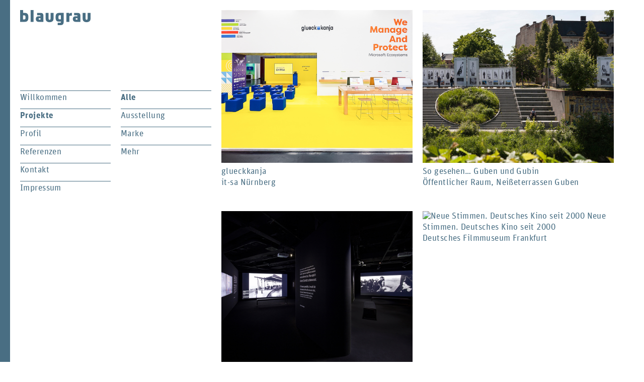

--- FILE ---
content_type: text/html; charset=UTF-8
request_url: http://blaugrauraum.de/projekte/
body_size: 2676
content:
<!DOCTYPE html>
<html lang="de">

<head>
<meta charset="UTF-8">
<meta name="viewport" content="width=device-width, initial-scale=1.0" />
<title>blaugrau . Projekte</title>
<link rel="shortcut icon" href="/favicon.ico" />
<link rel="stylesheet" href="/media/styles.css">
<!--[if lt IE 9]>
<script src="/media/html5.js"></script>
<![endif]-->
</head>

<body>

<div id="border"></div>

<header>
<h1><a href="/">blaugrau</a></h1>
<nav>
<ul id="primary">
<li><a href="/">Willkommen</a></li>
<li><a href="/projekte/"><strong>Projekte</strong></a></li>
<li><a href="/profil/">Profil</a></li>
<li><a href="/referenzen/">Referenzen</a></li>
<li><a href="/kontakt/">Kontakt</a></li>
<li><a href="/impressum/">Impressum</a></li>
</ul>
<ul id="secondary">
<li><a href="/projekte/"><strong>Alle</strong></a></li>
<li><a href="/projekte/ausstellung/">Ausstellung</a></li>
<li><a href="/projekte/messe/">Marke</a></li>
<li><a href="/projekte/weiteres/">Mehr</a></li>
</ul>
</nav>
</header>

<div id="content">

<section id="projects">
<a href="/projekte/messe/glueckkanja/">
<img src="http://www.blaugrauraum.de/bilder-vorschau/glueckkanja-it-sa-nuernberg-messedesign-blaugrau-01-vorschau.jpg" alt="glueckkanja" />
glueckkanja<br />
it-sa Nürnberg
</a>


<a href="/projekte/ausstellung/so-gesehen..-zwei-staedte-ein-herzschlag-guben-und-gubin/">
<img src="http://www.blaugrauraum.de/bilder-vorschau/zwei-staedte-ein-herzschlag-guben-gubin-ausstellung-stadtraum-blaugrau-01-vorschau.jpg" alt="So gesehen&#8230; Guben und Gubin" />
So gesehen&#8230; Guben und Gubin<br />
Öffentlicher Raum, Neißeterrassen Guben
</a>


<a href="/projekte/ausstellung/entfesselte-bilder/">
<img src="http://www.blaugrauraum.de/bilder-vorschau/entfesselte-bilder-filmmuseum-frankfurt-ausstellungsgestaltung-blaugrau-03-vorschau.jpg" alt="Entfesselte Bilder" />
Entfesselte Bilder<br />
Deutsches Filmmuseum Frankfurt
</a>


<a href="/projekte/ausstellung/neue-stimmen-deutsches-kino-seit-2000/">
<img src="http://www.blaugrauraum.de/bilder-vorschau/neue-stimmen-filmmuseum-frankfurt-ausstellungsgestaltung-blaugrau-09_vorschau.jpg" alt="Neue Stimmen. Deutsches Kino seit 2000" />
Neue Stimmen. Deutsches Kino seit 2000<br />
Deutsches Filmmuseum Frankfurt
</a>


<a href="/projekte/messe/messkonzept-gmbh/">
<img src="http://www.blaugrauraum.de/bilder-vorschau/messkonzept-achema-frankfurt-messedesign-blaugrau-04_vorschau.jpg" alt="Messkonzept GmbH " />
Messkonzept GmbH <br />
Achema Frankfurt
</a>


<a href="/projekte/ausstellung/stadt-der-fotografinnen-frankfurt-1844-2024/">
<img src="http://www.blaugrauraum.de/bilder-vorschau/stadt-der-fotografinnen-historisches-museum-frankfurt-ausstellungsgestaltung-blaugrau-15-vorschau.jpg" alt="Stadt der Fotografinnen. Frankfurt 1844 – 2024" />
Stadt der Fotografinnen. Frankfurt 1844 – 2024<br />
Historisches Museum Frankfurt
</a>


<a href="/projekte/ausstellung/unter-einem-dach-12-museen-entdecken/">
<img src="http://www.blaugrauraum.de/bilder-vorschau/gemeinschaftsausstellung-museen-fulda-ausstellungsgestaltung-blaugrau-06-vorschau.jpg" alt="Unter einem Dach – 12 Museen entdecken" />
Unter einem Dach – 12 Museen entdecken<br />
Gemeinschaftsausstellung der Fuldaer Museen im Konzeptkaufhaus Karl, ehemals Galeria Kaufhof
</a>


<a href="/projekte/ausstellung/wechselkabinett/">
<img src="http://www.blaugrauraum.de/bilder-vorschau/wechselkabinett-filmmuseum-frankfurt-museumsvitrine-blaugrau-07-vorschau.jpg" alt="Wechselkabinett" />
Wechselkabinett<br />
Deutsches Filmmuseum Frankfurt
</a>


<a href="/projekte/ausstellung/weimar-weiblich-frauen-und-geschlechtervielfalt-im-kino-der-moderne-1918-1933/">
<img src="http://www.blaugrauraum.de/bilder-vorschau/weimar-weiblich-filmmuseum-frankfurt-ausstellungsgestaltung-blaugrau-09-vorschau.jpg" alt="Weimar weiblich. Frauen und Geschlechtervielfalt im Kino der Moderne" />
Weimar weiblich. Frauen und Geschlechtervielfalt im Kino der Moderne<br />
Deutsches Filmmuseum Frankfurt
</a>


<a href="/projekte/messe/giro/">
<img src="http://www.blaugrauraum.de/bilder-vorschau/giro-ispo-muenchen-messedesign-blaugrau-02_vorschau.jpg" alt="Giro Sport Design" />
Giro Sport Design<br />
Eurobike Friedrichshafen, Frankfurt und Ispo München
</a>


<a href="/projekte/messe/bell-helmets--EICMA/">
<img src="http://www.blaugrauraum.de/bilder-vorschau/bell-eicma-mailand-messedesign-blaugrau-01-vorschau.jpg" alt="Bell Helmets" />
Bell Helmets<br />
EICMA Mailand
</a>


<a href="/projekte/messe/bell-helmets/">
<img src="http://www.blaugrauraum.de/bilder-vorschau/bell-eurobike-frankfurt-messedesign-blaugrau-01_vorschau.jpg" alt="Bell Helmets" />
Bell Helmets<br />
Eurobike Frankfurt
</a>


<a href="/projekte/ausstellung/im-tiefenrausch-film-unter-wasser/">
<img src="http://www.blaugrauraum.de/bilder-vorschau/im-tiefenrausch-filmmuseum-frankfurt-ausstellungsgestaltung-blaugrau-03-vorschau.jpg" alt="Im Tiefenrausch – Film unter Wasser" />
Im Tiefenrausch – Film unter Wasser<br />
Deutsches Filmmuseum Frankfurt
</a>


<a href="/projekte/ausstellung/brutalistische-architektur-aufbruch-in-eine-demokratische-moderne-50-jahre-rathaus-offenbach/">
<img src="http://www.blaugrauraum.de/bilder-vorschau/50-jahre-rathaus-offenbach-ausstellungsgestaltung-blaugrau-05-vorschau.jpg" alt="Brutalistische Architektur. Aufbruch in eine demokratische Moderne" />
Brutalistische Architektur. Aufbruch in eine demokratische Moderne<br />
50 Jahre Rathaus Offenbach
</a>


<a href="/projekte/ausstellung/kinder-haben-rechte-mobile-ausstellung/">
<img src="http://www.blaugrauraum.de/bilder-vorschau/kinderrechte-mobil-kinderbu%CC%88ro-frankfurt-ausstellungsgestaltung-blaugrau-03-vorschau.jpg" alt="Kinder haben Rechte! Mobile Ausstellung" />
Kinder haben Rechte! Mobile Ausstellung<br />
Kinderbüro Frankfurt
</a>


<a href="/projekte/ausstellung/the-sound-of-disney-19281967/">
<img src="http://www.blaugrauraum.de/bilder-vorschau/the-sound-of-disney-filmmuseum-frankfurt-ausstellungsgestaltung-blaugrau-10-vorschau.jpg" alt="The Sound of Disney. 1928–1967" />
The Sound of Disney. 1928–1967<br />
Deutsches Filmmuseum Frankfurt
</a>


<a href="/projekte/weiteres/moebel/">
<img src="http://www.blaugrauraum.de/bilder-vorschau/liebfrauenkirche-frankfurt-gesangbuchtisch-mo%CC%88beldesign-blaugrau-07-vorschau.jpg" alt="Möbel" />
Möbel<br />
Liebfrauen – Kirche und Kloster in der Stadt Frankfurt
</a>


<a href="/projekte/ausstellung/digital-revolution/">
<img src="http://www.blaugrauraum.de/bilder-vorschau/digital_revolution-filmmuseum-frankfurt-ausstellungsgestaltung-blaugrau-09-vorschau.jpg" alt="Digital Revolution" />
Digital Revolution<br />
Deutsches Filmmuseum Frankfurt
</a>


<a href="/projekte/ausstellung/hautnah.-die-filmkostueme-von-barbara-baum/">
<img src="http://www.blaugrauraum.de/bilder-vorschau/hautnah-barbara_baum-filmmuseum-frankfurt-ausstellungsgestaltung-blaugrau-04-vorschau.jpg" alt="HAUTNAH. Die Filmkostüme von Barbara Baum" />
HAUTNAH. Die Filmkostüme von Barbara Baum<br />
Deutsches Filmmuseum Frankfurt
</a>


<a href="/projekte/ausstellung/wow-das-beste-aus-45-jahren-kindermuseum/">
<img src="http://www.blaugrauraum.de/bilder-vorschau/wow_das_beste_aus_45_jahren_kindermuseum-junges_museum-frankfurt-ausstellungsgestaltung-blaugrau-02-vorschau.jpg" alt="WOW! Das Beste aus 45 Jahren Kindermuseum" />
WOW! Das Beste aus 45 Jahren Kindermuseum<br />
Junges Museum Frankfurt
</a>


<a href="/projekte/ausstellung/kinder-haben-rechte/">
<img src="http://www.blaugrauraum.de/bilder-vorschau/kinderrechte_1_vorschau.jpg" alt="Kinder haben Rechte!" />
Kinder haben Rechte!<br />
Kindermuseum Frankfurt
</a>


<a href="/projekte/messe/lazer/">
<img src="http://www.blaugrauraum.de/bilder-vorschau/lazer-eurobike-friedrichshafen-messedesign-blaugrau-01_vorschau.jpg" alt="Lazer Sport" />
Lazer Sport<br />
Eurobike Friedrichshafen
</a>


<a href="/projekte/ausstellung/die-kunst-von-aardman/">
<img src="http://www.blaugrauraum.de/bilder-vorschau/aardman-stop_motion-filmmuseum-frankfurt-ausstellungsgestaltung-blaugrau-02-vorschau.jpg" alt="Die Kunst von Aardman" />
Die Kunst von Aardman<br />
Deutsches Filmmuseum Frankfurt
</a>


<a href="/projekte/ausstellung/zusammensammeln/">
<img src="http://www.blaugrauraum.de/bilder-vorschau/zusammensammeln_4_vorschau.jpg" alt="ZusammenSammeln" />
ZusammenSammeln<br />
Deutsches Filmmuseum Frankfurt
</a>


<a href="/projekte/messe/blackburn/">
<img src="http://www.blaugrauraum.de/bilder-vorschau/blackburn_2_vorschau.jpg" alt="Blackburn Design" />
Blackburn Design<br />
Eurobike Friedrichshafen
</a>


<a href="/projekte/messe/linde/">
<img src="http://www.blaugrauraum.de/bilder-vorschau/linde_1_vorschau.jpg" alt="Linde AG" />
Linde AG<br />
Management Workshop München
</a>


<a href="/projekte/ausstellung/bruecken-schlagen/">
<img src="http://www.blaugrauraum.de/bilder-vorschau/bru%CC%88cken_schlagen-hessenmobil-wiesbaden-ausstellungsgestaltung-blaugrau-02_vorschau.jpg" alt="Brücken schlagen" />
Brücken schlagen<br />
Hessen Mobil Wiesbaden
</a>


<a href="/projekte/messe/bell/">
<img src="http://www.blaugrauraum.de/bilder-vorschau/bell_1_vorschau.jpg" alt="Bell Helmets" />
Bell Helmets<br />
Eurobike Friedrichshafen
</a>


<a href="/projekte/messe/easton-cycling/">
<img src="http://www.blaugrauraum.de/bilder-vorschau/easton_1_vorschau.jpg" alt="Easton Cycling" />
Easton Cycling<br />
Eurobike Friedrichshafen
</a>


<a href="/projekte/ausstellung/ariadnes-faden/">
<img src="http://www.blaugrauraum.de/bilder-vorschau/ariadnes_faden-thomas_lemnitzer-rathaus-offenbach-ausstellungsgestaltung-blaugrau-01_vorschau.jpg" alt="Ariadnes Faden" />
Ariadnes Faden<br />
Rathaus Offenbach
</a>


<a href="/projekte/weiteres/fluxus-at-50/">
<img src="http://www.blaugrauraum.de/bilder-vorschau/fluxus_1_vorschau.jpg" alt="Fluxus at 50" />
Fluxus at 50<br />
Museum Wiesbaden
</a>


<a href="/projekte/messe/sram-2/">
<img src="http://www.blaugrauraum.de/bilder-vorschau/sram_1_vorschau.jpg" alt="Sram" />
Sram<br />
Eurobike Friedrichshafen
</a>


<a href="/projekte/weiteres/der-kleine-muck/">
<img src="http://www.blaugrauraum.de/bilder-vorschau/muck_3_vorschau.jpg" alt="Der kleine Muck" />
Der kleine Muck<br />
Hessisches Landestheater Marburg
</a>


<a href="/projekte/weiteres/elling/">
<img src="http://www.blaugrauraum.de/bilder-vorschau/elling_2_vorschau.jpg" alt="Elling" />
Elling<br />
Hessisches Landestheater Marburg
</a>


<a href="/projekte/weiteres/die-frau-vom-meer/">
<img src="http://www.blaugrauraum.de/bilder-vorschau/frauvommeer_3_vorschau.jpg" alt="Die Frau vom Meer" />
Die Frau vom Meer<br />
Freies Schauspielensemble Frankfurt
</a>


<a href="/projekte/weiteres/taeglich-brot/">
<img src="http://www.blaugrauraum.de/bilder-vorschau/taeglichbrot_1_vorschau.jpg" alt="Täglich Brot" />
Täglich Brot<br />
Freies Schauspielensemble Frankfurt
</a>


<a href="/projekte/weiteres/raum-figur-weg/">
<img src="http://www.blaugrauraum.de/bilder-vorschau/raumfigurweg_2_vorschau.jpg" alt="Raum Figur Weg" />
Raum Figur Weg<br />
Hochschule für Gestaltung Offenbach
</a>


<a href="/projekte/weiteres/sichtsaeulen/">
<img src="http://www.blaugrauraum.de/bilder-vorschau/sichtsaeulen_1_vorschau.jpg" alt="Sichtsäulen" />
Sichtsäulen<br />
Mainufer Frankfurt
</a>


<div style="clear:both"></div>
</section>

</div><!-- /content -->

</body>
</html>

--- FILE ---
content_type: text/css
request_url: http://blaugrauraum.de/media/styles.css
body_size: 11811
content:
/*
-----------------------------------------------
		www.blaugrauraum.de
Design  www.lichtsignale.de
----------------------------------------------- */


/*		R E S E T
----------------------------------------------- */

html, body, div, span, object, iframe,
h1, h2, h3, h4, h5, h6, p, blockquote, pre,
abbr, address, cite, code,
del, dfn, em, img, ins, kbd, q, samp,
small, strong, sub, sup, var,
b, i,
dl, dt, dd, ol, ul, li,
fieldset, form, label, legend,
table, caption, tbody, tfoot, thead, tr, th, td,
article, aside, canvas, details, figcaption, figure, 
footer, header, hgroup, menu, nav, section, summary,
time, mark, audio, video {
		margin: 0;
	    padding: 0;
	    border: 0;
	    outline: 0;
	    font-size: 100%;
	    vertical-align: baseline;
	    background: transparent;
	    -webkit-text-size-adjust: 100%;
	    -webkit-font-smoothing: subpixel-antialiased;
	    font-variant-ligatures: none;
}

html {
		height: 100%;
		-ms-text-size-adjust: none;
		-webkit-text-size-adjust: none;
}

article, aside, details, figcaption, figure,
footer, header, hgroup, menu, nav, section { 
	    display: block;
}

blockquote, q {
	    quotes: none;
}

blockquote:before, blockquote:after,
q:before, q:after {
	    content: "";
	    content: none;
}

a {
	    margin: 0;
	    padding: 0;
	    font-size: 100%;
	    vertical-align: baseline;
	    background: transparent;
}

table {
	    border-collapse: collapse;
	    border-spacing: 0;
}

input, select {
	    vertical-align: middle;
}

nav ul {
		list-style: none;
}


/*		B A S I C S
----------------------------------------------- */

/**
 * @license
 * MyFonts Webfont Build ID 3380741, 2017-04-26T15:12:55-0400
 * 
 * The fonts listed in this notice are subject to the End User License
 * Agreement(s) entered into by the website owner. All other parties are 
 * explicitly restricted from using the Licensed Webfonts(s).
 * 
 * You may obtain a valid license at the URLs below.
 * 
 * Webfont: FF Unit Web Regular by FontFont
 * URL: http://www.myfonts.com/fonts/fontfont/unit/ot-regular/
 * 
 * Webfont: FF Unit Web Bold by FontFont
 * URL: http://www.myfonts.com/fonts/fontfont/unit/ot-bold/
 * 
 * 
 * License: http://www.myfonts.com/viewlicense?type=web&buildid=3380741
 * Licensed pageviews: 50,000
 * Webfonts copyright: 2010 Erik Spiekermann, Christian Schwartz published by FSI FontShop International GmbH
 * 
 * © 2017 MyFonts Inc
*/


/* @import must be at top of file, otherwise CSS will not work */
@import url("//hello.myfonts.net/count/339605");

  
@font-face {font-family: 'FFUnitWeb';src: url('webfonts/339605_0_0.eot');src: url('webfonts/339605_0_0.eot?#iefix') format('embedded-opentype'),url('webfonts/339605_0_0.woff2') format('woff2'),url('webfonts/339605_0_0.woff') format('woff'),url('webfonts/339605_0_0.ttf') format('truetype'),url('webfonts/339605_0_0.svg#wf') format('svg');}
 
  
@font-face {font-family: 'FFUnitWeb';font-weight: bold;font-style: normal;src: url('webfonts/339605_1_0.eot');src: url('webfonts/339605_1_0.eot?#iefix') format('embedded-opentype'),url('webfonts/339605_1_0.woff2') format('woff2'),url('webfonts/339605_1_0.woff') format('woff'),url('webfonts/339605_1_0.ttf') format('truetype'),url('webfonts/339605_1_0.svg#wf') format('svg');}
 

body {
		color: #496e83;
		background: #fff;
		font-family: "FFUnitWeb", "Helvetica Neue", Helvetica, Arial, sans-serif;
		font-size: 17px;
		line-height: 22px;
		letter-spacing: 0.025em;
		text-align: left;
}

#border {
		position: fixed;
		left: 0;
		top: 0;
		width: 20px;
		height: 100%;
		background: #496e83;
}

a:link, a:visited {
		color: #496e83;
		text-decoration: none;
}

a:hover, a:active {
		color: #ea3f23;
}


/*		D E S I G N
----------------------------------------------- */

header {
		float: left;
		position: fixed;
		left: 40px;
		top: 20px;
		width: 400px;
}

header h1 a {
		display: block;
		width: 140px;
		height: 30px;
		text-indent: 100%;
		white-space: nowrap;
		overflow: hidden;
		background: transparent url("blaugrau.png") 0 0 no-repeat;
}

@media all and (-webkit-min-device-pixel-ratio: 1.5), all and (min-device-pixel-ratio: 1.5), all and (-o-min-device-pixel-ratio: 3/2), all and (min-resolution: 200dpi) {

header h1 a {
		background-size: 140px 30px;
		background-image: url("blaugrau@2x.png");
}

}

header nav {
		margin-top: 130px;
}

header ul {
		width: 180px;
		float: left;
}

header ul#secondary {
		margin-left: 20px;
}

header ul a {
		display: block;
		border-top: 1px solid #496e83;
		padding: 3px 0 10px 0;
}

header .projnav {
		margin-top: 36px;
		font-weight: bold;
}

#start {
		padding: 20px 0 20px 0;
		width: 800px;
}

#start a {
		display: block;
		width: 480px;
		float: left;
		margin: 20px 0 40px 20px;
}

#start a.portrait {
		width: 280px;
}

#start a.large {
		width: 580px;
}

#start img {
		width: 100%;
		height: auto;
}

#start h3 {
		font-weight: normal;
		display: block;
		clear: both;
		margin: 0 0 60px 20px;
		padding-top: 20px;
		font-size: 34px;
		line-height: 44px;
		width: 780px;
}

#content {
		width: 780px;
		margin: 0 0 0 420px;
}

#text {
		width: 580px;
		padding-top: 20px;
		padding-bottom: 22px;
		margin-left: 20px;
}

#text h2 {
		border-top: 1px solid #496e83;
		padding-top: 3px;
		padding-right: 30px;
}

#text h2, #text p, #text ul {
		margin-bottom: 22px;
}

#images {
		margin-left: 20px;
}

#images img {
		width: 780px;
		height: auto;
		margin-bottom: 15px;
}

#images img.ja {
		width: 480px;
}

#projects {
		width: 800px;
}

#projects a {
		display: block;
		width: 380px;
		height: 380px;
		float: left;
		margin: 20px 0 0 20px;
}

#projects img {
		width: 100%;
		height: auto;
}

#tonia {
		width: 100%;
}

#tonia img {
		width: 100%;
		height: auto;
}


/*		R E S P O N S I V E
----------------------------------------------- */

@media screen and (min-width: 1700px) {

#start {
		width: 1200px;
}

#content {
		width: 1180px;
}

#images img {
		width: 1180px;
}

#images img.ja {
		width: 880px;
}

#projects {
		width: 1200px;
}

}


@media screen and (max-width: 1240px) {

body {
		font-size: 15px;
		line-height: 20px;
		letter-spacing: 0.035em;
}

#border {
		width: 18px;
}

header {
		left: 36px;
		top: 18px;
		width: 296px;
}

header h1 a {
		width: 110px;
		height: 24px;
		background: transparent url("blaugrau@2x.png") 0 0 no-repeat;
		background-size: 110px 24px;
}

header nav {
		margin-top: 110px;
}

header ul {
		width: 138px;
}

header ul#secondary {
		margin-left: 18px;
}

header ul a {
		padding: 2px 0 7px 0;
}

header .projnav {
		margin-top: 30px;
}

#start {
		padding: 2px 0 18px 0;
		width: 624px;
}

#start a {
		width: 372px;
		margin: 18px 0 36px 18px;
}

#start a.portrait {
		width: 216px;
}

#start a.large {
		width: 450px;
}

#start h3 {
		margin: 0 0 54px 18px;
		padding-top: 18px;
		font-size: 28px;
		line-height: 36px;
		width: 606px;
}

#content {
		width: 606px;
		margin: 0 0 0 328px;
}

#text {
		width: 450px;
		padding-top: 18px;
		padding-bottom: 20px;
		margin-left: 18px;
}

#text h2 {
		padding-top: 2px;
		padding-right: 50px;
}

#text h2, #text p, #text ul {
		margin-bottom: 20px;
}

#images {
		margin-left: 18px;
}

#images img {
		width: 606px;
		margin-bottom: 12px;
}

#images img.ja {
		width: 372px;
}

#projects {
		width: 628px;
}

#projects a {
		width: 294px;
		height: 294px;
		margin: 18px 0 0 18px;
}

}


@media screen and (max-width: 970px) {

header {
		left: 36px;
		top: 18px;
		width: 138px;
}

header h1 a {
		width: 110px;
		height: 24px;
		background: transparent url("blaugrau@2x.png") 0 0 no-repeat;
		background-size: 110px 24px;
}

header nav {
		margin-top: 50px;
}

header ul {
		width: 138px;
}

header ul#secondary {
		margin-left: 0;
		margin-top: 54px;
}

header ul a {
		padding: 2px 0 7px 0;
}

header .projnav {
		margin-top: 30px;
}

#start {
		padding: 2px 0 18px 0;
		width: 624px;
}

#start a {
		width: 372px;
		margin: 18px 0 36px 18px;
}

#start a.portrait {
		width: 216px;
}

#start a.large {
		width: 450px;
}

#start h3 {
		margin: 0 0 54px 18px;
		padding-top: 18px;
		font-size: 28px;
		line-height: 36px;
		width: 606px;
}

#content {
		width: 606px;
		margin: 0 0 0 174px;
}

#text {
		width: 450px;
		padding-top: 18px;
		padding-bottom: 20px;
		margin-left: 18px;
}

#text h2 {
		padding-top: 2px;
		padding-right: 50px;
}

#text h2, #text p, #text ul {
		margin-bottom: 20px;
}

#images {
		margin-left: 18px;
}

#images img {
		width: 606px;
		margin-bottom: 12px;
}

#images img.ja {
		width: 372px;
}

#projects {
		width: 628px;
}

#projects a {
		width: 294px;
		margin: 18px 0 18px 18px;
}

}


@media screen and (max-width: 820px) {

#border {
		position: absolute;
		left: 0;
		top: 0;
		width: 100%;
		height: 18px;
		background: #496e83;
}

header {
		left: 18px;
		top: 36px;
		width: 468px;
		position: absolute;
}

header h1 a {
		width: 110px;
		height: 24px;
		background: transparent url("blaugrau@2x.png") 0 0 no-repeat;
		background-size: 110px 24px;
}

header nav {
		margin-top: 18px;
}

header ul {
		float: none;
		width: auto;
		margin-right: 18px;
		border-top: 1px solid #496e83;
}

header ul#secondary {
		margin-left: 0;
		margin-top: 34px;
}

header li {
		width: auto;
		float: left;
		margin-right: 18px;
}

header ul a {
		padding: 2px 0 7px 0;
		border: none;
}

header .projnav {
		margin-top: 0;
}

#start {
		padding: 2px 0 18px 0;
		width: 624px;
}

#start a {
		width: 372px;
		margin: 18px 0 36px 18px;
}

#start a.portrait {
		width: 216px;
}

#start a.large {
		width: 450px;
}

#start h3 {
		margin: 0 0 54px 18px;
		padding-top: 18px;
		font-size: 28px;
		line-height: 36px;
		width: 606px;
}

#content {
		width: auto;
		margin: 156px 0 0 0;
}

#text {
		width: 450px;
		padding-top: 18px;
		padding-bottom: 20px;
		margin-left: 18px;
}

#text h2 {
		padding-top: 2px;
		padding-right: 50px;
}

#text h2, #text p, #text ul {
		margin-bottom: 20px;
}

#images {
		margin-left: 18px;
}

#images img {
		width: 606px;
		margin-bottom: 12px;
}

#images img.ja {
		width: 372px;
}

#projects {
		width: 628px;
}

#projects a {
		width: 294px;
		margin: 18px 0 18px 18px;
}

}


@media screen and (max-width: 640px) {

#border {
		position: absolute;
		left: 0;
		top: 0;
		width: 100%;
		height: 18px;
		background: #496e83;
}

header {
		left: 18px;
		top: 36px;
		width: auto;
		position: absolute;
}

header h1 a {
		width: 110px;
		height: 24px;
		background: transparent url("blaugrau@2x.png") 0 0 no-repeat;
		background-size: 110px 24px;
}

header nav {
		margin-top: 18px;
		width: auto;
}

header ul {
		float: none;
		width: auto;
		margin-right: 18px;
		border-top: 1px solid #496e83;
}

header ul#secondary {
		margin-left: 0;
		margin-top: 34px;
}

header li {
		width: auto;
		float: left;
		margin-right: 18px;
}

header ul a {
		padding: 2px 0 7px 0;
		border: none;
}

header .projnav {
		margin-top: 0;
}

#start {
		padding: 2px 36px 18px 0;
		width: auto;
}

#start a {
		width: 75%;
		margin: 18px 0 36px 18px;
}

#start a.portrait {
		width: 50%;
}

#start a.large {
		width: 100%;
}

#start h3 {
		margin: 0 0 54px 18px;
		padding-top: 18px;
		font-size: 25px;
		line-height: 30px;
		width: auto;
}

#content {
		width: auto;
		margin: 156px 0 0 0;
}

#text {
		width: auto;
		padding-top: 18px;
		padding-bottom: 20px;
		margin-left: 18px;
		margin-right: 18px;
}

#text h2 {
		padding-top: 2px;
		padding-right: 50px;
}

#text h2, #text p, #text ul {
		margin-bottom: 20px;
}

#images {
		margin-left: 18px;
		margin-right: 18px;
}

#images img {
		width: 100%;
		margin-bottom: 12px;
}

#images img.ja {
		width: 66%;
}

#projects {
		width: auto;
		margin-right: 36px;
}

#projects a {
		width: 100%;
		height: auto;
		margin: 18px 0 18px 18px;
}

}


@media screen and (max-width: 430px) {

header li {
		margin-right: 6px;
		font-size: 13px;
		letter-spacing: 0.015em;
}

}